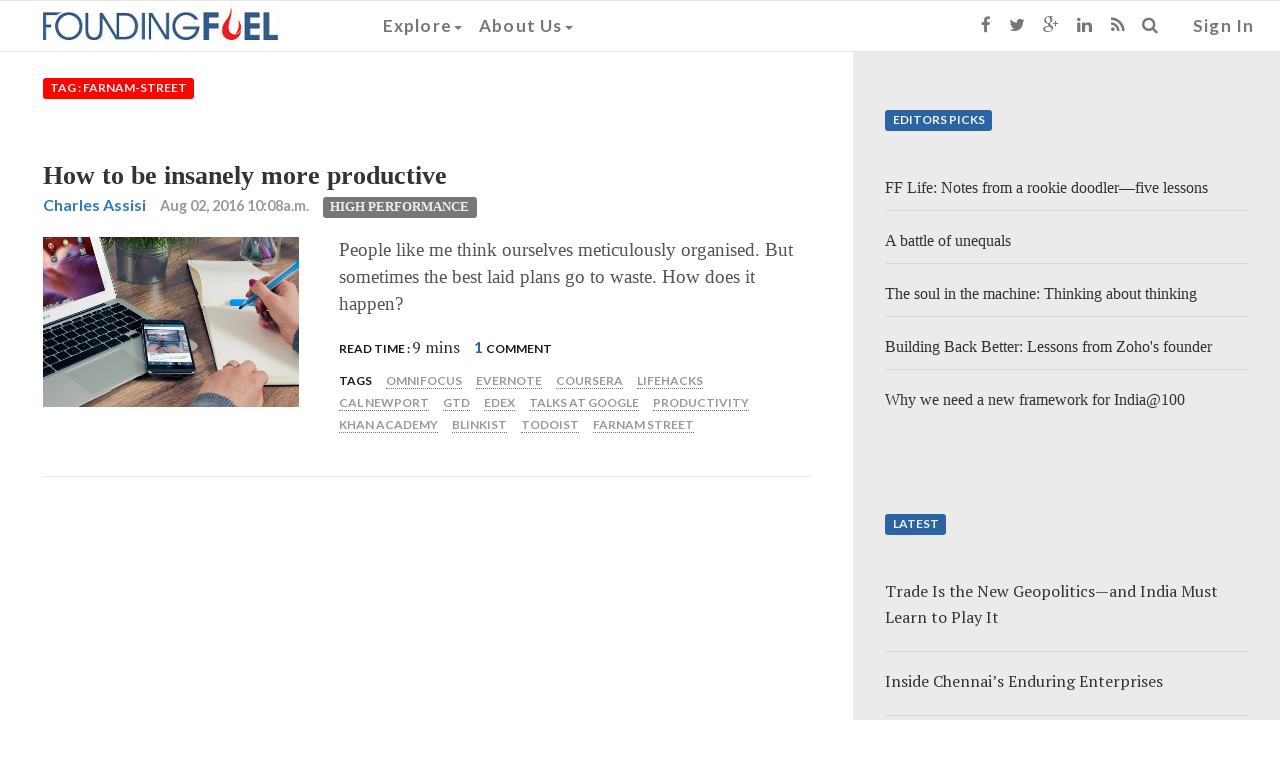

--- FILE ---
content_type: text/html; charset=utf-8
request_url: https://www.foundingfuel.com/tag/farnam-street/
body_size: 7529
content:

<html>
    <head>
        <title>Founding Fuel</title>
        
        <meta content="text/html; charset=UTF-8" name="Content-Type" />
        <meta charset="utf-8">
        <meta http-equiv="X-UA-Compatible" content="IE=edge">
        <meta name="viewport" content="width=device-width, initial-scale=1">
        <meta name="msvalidate.01" content="B98B01CD3D299ED09AC93EB941E1EE36" />
        
        
        <!-- Twitter Card data -->
        <meta name="twitter:card" content="summary">
        <meta name="twitter:site" content="@FoundingF">
        <meta name="twitter:title" content="Founding Fuel">
        <meta name="twitter:description" content="Fascinating Fearless">
        <meta name="twitter:creator" content="@FoundingF">

        <!-- Open Graph data -->
        <meta property="og:title" content="Founding Fuel" />
        <meta property="og:type" content="website" />
        <meta property="og:url" content="https://www.foundingfuel.com/tag/farnam-street/" />
        <meta property="og:image" content="https://d25ecq9zgd9hts.cloudfront.net/img/ffnavlogo.png " />
        <meta property="og:description" content="Fascinating Fearless" />
        <meta property="og:site_name" content="Founding Fuel" />
        <meta property="fb:admins" content="1543849175880254" />

        

            <link rel="shortcut icon" href="/favicon.ico" type="image/x-icon">
            <link rel="icon" href="/favicon.ico" type="image/x-icon">
        
            <link href="/rss/latest" rel="alternate" type="application/rss+xml" title="What's New on Founding Fuel" />
            <link href="/rss/articles" rel="alternate" type="application/rss+xml" title="Articles on Founding Fuel" />
            <link href="/rss/columns" rel="alternate" type="application/rss+xml" title="Columns on Founding Fuel" />
            <link href="/rss/videos" rel="alternate" type="application/rss+xml" title="Videos on Founding Fuel" />
        
        
            <link rel="stylesheet" href="https://d25ecq9zgd9hts.cloudfront.net/css/bootstrap.min.css" type="text/css" />
            <link rel="stylesheet" href="//maxcdn.bootstrapcdn.com/font-awesome/4.3.0/css/font-awesome.min.css" type="text/css" />
            <!-- Custom styles for this template -->
            <!-- <link rel="stylesheet" href="https://d25ecq9zgd9hts.cloudfront.net/css/latest.css" type="text/css" />-->
            <!-- <link rel="stylesheet" href="https://d25ecq9zgd9hts.cloudfront.net/css/navbar.css" type="text/css" />-->
            <link rel="stylesheet" href="https://d25ecq9zgd9hts.cloudfront.net/css/main2.css?v=2.2" type="text/css" />
            <link rel="stylesheet" href="https://d25ecq9zgd9hts.cloudfront.net/css/yamm.css" type="text/css" />
            <link rel="stylesheet" href="https://d25ecq9zgd9hts.cloudfront.net/css/ff13022016-2.css" type="text/css" />
            <link href='https://fonts.googleapis.com/css?family=Lato:700|PT+Serif' rel='stylesheet' type='text/css'>
        
        
            <script src="https://d25ecq9zgd9hts.cloudfront.net/js/ie-emulation-modes-warning.js" type="text/javascript"></script>
            <script src="https://d25ecq9zgd9hts.cloudfront.net/js/jquery.min.js" type="text/javascript"></script>
            <script src="https://d25ecq9zgd9hts.cloudfront.net/js/bootstrap.js" type="text/javascript"></script>
            <!-- <script src="https://cdnjs.cloudflare.com/ajax/libs/select2/4.0.13/js/select2.full.min.js"></script> -->
 <!--           <script type="text/javascript" src="http://arrow.scrolltotop.com/arrow79.js"></script>-->
            <!-- HTML5 shim and Respond.js for IE8 support of HTML5 elements and media queries -->
            <!--[if lt IE 9]>
                <script src="https://oss.maxcdn.com/html5shiv/3.7.2/html5shiv.min.js"></script>
                <script src="https://oss.maxcdn.com/respond/1.4.2/respond.min.js"></script>
            <![endif]-->
            <!-- <link href="https://cdnjs.cloudflare.com/ajax/libs/select2/4.0.13/css/select2.min.css" rel="stylesheet" /> -->
            <script src="https://cdnjs.cloudflare.com/ajax/libs/bootstrap-select/1.13.18/js/bootstrap-select.min.js"></script>
            <link rel="stylesheet" href="https://cdnjs.cloudflare.com/ajax/libs/bootstrap-select/1.13.18/css/bootstrap-select.min.css" />
        
        
        <script>
  (function(i,s,o,g,r,a,m){i['GoogleAnalyticsObject']=r;i[r]=i[r]||function(){
  (i[r].q=i[r].q||[]).push(arguments)},i[r].l=1*new Date();a=s.createElement(o),
  m=s.getElementsByTagName(o)[0];a.async=1;a.src=g;m.parentNode.insertBefore(a,m)
  })(window,document,'script','//www.google-analytics.com/analytics.js','ga');

  ga('create', 'UA-60786713-1', 'auto');
  ga('send', 'pageview');

</script>
<!-- Google tag (gtag.js) -->
<script async src="https://www.googletagmanager.com/gtag/js?id=G-W0F37MHL6K"></script>
<script>
  window.dataLayer = window.dataLayer || [];
  function gtag(){dataLayer.push(arguments);}
  gtag('js', new Date());

  gtag('config', 'G-W0F37MHL6K');
</script>
        <script type="text/javascript">
   var wizrocket = {event:[], profile:[], account:[], date:function(d){return '$D_' + d}, enum:function(e){return '$E_' + e}};
   wizrocket.account.push({"id": "698-W69-RR4Z"});
   (function () {
       var wzrk = document.createElement('script');
       wzrk.type = 'text/javascript';
       wzrk.sync = true;
       wzrk.src = ('https:' == document.location.protocol ? 'https://d2r1yp2w7bby2u.cloudfront.net' : 'http://static.wizrocket.com') + '/js/a.js';
       var s = document.getElementsByTagName('script')[0];
       s.parentNode.insertBefore(wzrk, s);
   })();
</script>
        <script>(function() {
var _fbq = window._fbq || (window._fbq = []);
if (!_fbq.loaded) {
var fbds = document.createElement('script');
fbds.async = true;
fbds.src = '//connect.facebook.net/en_US/fbds.js';
var s = document.getElementsByTagName('script')[0];
s.parentNode.insertBefore(fbds, s);
_fbq.loaded = true;
}
_fbq.push(['addPixelId', '878962305474427']);
})();
window._fbq = window._fbq || [];
window._fbq.push(['track', 'PixelInitialized', {}]);
</script>
<noscript><img height="1" width="1" alt="" style="display:none" src="https://www.facebook.com/tr?id=878962305474427&amp;ev=PixelInitialized" /></noscript>
    </head>
    <body>
        
<nav class="navbar navbar-default navbar-fixed-top">
  <div class="container-fluid">
    <!-- Brand and toggle get grouped for better mobile display -->
    <div class="navbar-header">
      <button type="button" class="navbar-toggle collapsed" data-toggle="collapse" data-target="#navbar-collapse-1">
        <span class="sr-only">Toggle navigation</span>
        <span class="icon-bar"></span>
        <span class="icon-bar"></span>
        <span class="icon-bar"></span>
      </button>
      <a class="navbar-brand" href="/"><img id="navbarlogo" class="ogo" src="https://d25ecq9zgd9hts.cloudfront.net/img/ffnavlogo.png"></a>
    </div>

    <!-- Collect the nav links, forms, and other content for toggling -->
    <div id="navbar-collapse-1" class="navbar-collapse collapse">
          <ul class="nav navbar-nav navbar-left yamm">
               <!-- Classic list -->

            <li class="dropdown"><a href="#" data-toggle="dropdown" class="dropdown-toggle">Explore<b class="caret"></b></a>
              <ul role="menu" class="dropdown-menu">
               <li>
                  <div class="yamm-content">
                    <div class="row">
                      <div id="accordion" class="panel-group">
                        <div class="panel panel-default">
                          <div class="panel-heading">
                            <h4 class="panel-title"><a class="menulinks" data-toggle="collapse" data-parent="#accordion" href="#collapseOne">By Category<b class="caret"></b></a></h4>
                          </div>
                          <div id="collapseOne" class="panel-collapse collapse">
                            <div class="panel-body">
                              <ul class="nav">
                                <li><a tabindex="-1" class="menulinks" href="/category/entrepreneurship/">Entrepreneurship</a></li>
                                <li><a tabindex="-1" class="menulinks" href="/category/people/">People</a></li>
                                <li><a tabindex="-1" class="menulinks" href="/category/leadership/">Leadership</a></li>
                                <li><a tabindex="-1" class="menulinks" href="/category/technology/">Technology</a></li>
                                <li><a tabindex="-1" class="menulinks" href="/category/big-ideas/">Big Ideas</a></li>
                                <li><a tabindex="-1" class="menulinks" href="/category/strategy-and-innovation/">Strategy and Innovation</a></li>
                                <li><a tabindex="-1" class="menulinks" href="/category/capital/">Capital</a></li>
                                <li><a tabindex="-1" class="menulinks" href="/tag/ff-insights">Newsletter - FF Insignts</a></li>
                                <li><a tabindex="-1" class="menulinks" href="/tag/ff-life">Newsletter - FF Life</a></li>
                              </ul>
                            </div>
                          </div>
                        </div>
                        <div class="panel panel-default">
                          <div class="panel-heading">
                            <h4 class="panel-title"><a class="menulinks" data-toggle="collapse" data-parent="#accordion" href="#collapseTwo">By Content Type<b class="caret"></b></a></h4>
                          </div>
                          <div id="collapseTwo" class="panel-collapse collapse ">
                            <div class="panel-body">
<ul class="nav">
<li><a tabindex="-1" class="menulinks" href="/articles">Articles</a></li>
<li><a tabindex="-1" class="menulinks" href="/columns">Columns</a></li>
<li><a tabindex="-1" class="menulinks" href="/videos">Videos</a></li>
<li><a tabindex="-1" class="menulinks" href="/podcasts">Podcasts</a></li>
</ul>
                            </div>
                          </div>
                        </div>
                        <div class="panel panel-default">
                          <div class="panel-heading">
                            <h4 class="panel-title"><a class="menulinks" href="/editorpicks">Editors picks</a></h4>
                          </div>
                        </div>
                        <div class="panel panel-default">
                          <div class="panel-heading">
                            <h4 class="panel-title"><a class="menulinks" href="/aroundtheweb">Around the web</a></h4>
                          </div>
                        </div>
                        <div class="panel panel-default">
                          <div class="panel-heading">
                            <h4 class="panel-title"><a class="menulinks" href="/contributors">Contributors</a></h4>
                          </div>
                        </div>
                      </div>
                    </div>

                  </div>
                </li>
              </ul>
               <!-- Classic dropdown -->
            <li class="dropdown"><a href="#" data-toggle="dropdown" class="dropdown-toggle">About Us<b class="caret"></b></a>
              <ul role="menu" class="dropdown-menu">
                <li><a tabindex="-1" class="menulinks" href="/about-us">Who we are</a></li>
                <li><a tabindex="-1" class="menulinks" href="/founders">Founding Members</a></li>
                <li><a tabindex="-1" class="menulinks" href="/advisorycouncil">Advisory Council</a></li>
                <li><a tabindex="-1" class="menulinks" href="/media">Media</a></li>
              </ul>
            </li>
            <li  class="visible-xs ">
              
                 <a href="/accounts/login" class="signin">Sign In</a>
              
            </li>
            <li class="visible-xs yamm">
              <form class="search-form" method="GET" action="/search" role="search">
                  <div class="input-group">
                     <input type="text" class="form-control" placeholder="Search for..." name="q" id="q"/>
                     <span class="input-group-btn">
                        <button class="btn btn-default" type="button"><i class="fa fa-search"></i></button>
                     </span>
                  </div>
               </form>
            </li>
            <li class="visible-xs ">
                <ul class="list-inline meta-search">
                <li><a href="https://www.facebook.com/foundingfuel" target="_blank" class="fa fa-facebook"></a></li>
                <li><a href="https://twitter.com/foundingf" target="_blank" class="fa fa-twitter"></a></li>
                <li><a href="https://plus.google.com/u/0/112730123881983493962/about" target="_blank" class="fa fa-google-plus"></a></li>
                <li><a href="https://www.linkedin.com/company/founding-fuel-publishing-pvt-ltd?trk=top_nav_home" target="_blank" class="fa fa-linkedin"></a></li>
                <li><a href="http://www.foundingfuel.com/rss/latest" target="_blank" class="fa fa-rss"></a></li>
                </ul>
            </li>

            </ul>

            <ul class="nav navbar-nav navbar-right visible-sm visible-md visible-lg">

            <li><a href="https://www.facebook.com/foundingfuel" target="_blank"><i class="fa fa-facebook"></i></a></li>
            <li><a href="https://twitter.com/foundingf" target="_blank"><i class="fa fa-twitter"></i></a></li>
            <li><a href="https://plus.google.com/u/0/112730123881983493962/about" target="_blank"><i class="fa fa-google-plus"></i></a></li>
            <li><a href="https://www.linkedin.com/company/founding-fuel-publishing-pvt-ltd?trk=top_nav_home" target="_blank"><i class="fa fa-linkedin"></i></a></li>
            <li><a href="http://www.foundingfuel.com/rss/latest" target="_blank"><i class="fa fa-rss"></i></a></li>
            <li class="dropdown"><a href="#" data-toggle="dropdown" class="dropdown-toggle"><i class="fa fa-search"></i></a>
              <div class="dropdown-menu yamm">
              <form class="search-form" method="GET" action="/search" role="search">
                  <div class="search-group">
                     <input type="text" class="form-control" placeholder="Search" name="q" id="q"/>
                     <button class="btn btn-default" type="submit"><i class="fa fa-search"></i></button>
                  </div>
               </form>
               </div>
            </li>
            <li>
              
                 <a href="/accounts/login?next=/" class="signin">Sign In</a>
              
            </li>
          </ul>
        </div>

  </div><!-- /.container-fluid -->
</nav>
        <div id="main" role="main">
            <div class="container-fluid">
                

    
   

    <div class="row">
        <div class="col-lg-8"><A id="main-content"></A>  
            <a id="top"></a>
            
             
   <div class="list-description">
      <p class="spacer"><span class="label label-top">Tag : farnam-street</span></p>
   </div>
   
    
      

   <article class="responsive-teaser row clearfix">
       
       <a href="/article/how-to-be-insanely-more-productive"><div class="High Performance title">How to be insanely more productive</div></a>
       <ul class="list-inline meta-search">
          <li><span class="author"><a href="/contributor/charles-assisi">Charles Assisi</a></span></li>
          <li><span class="publishdate">Aug 02, 2016 10:08a.m.</span></li>
          <li><span><a href="/category/high-performance/"></span><span class="label taxonomy High Performance">High Performance</span></a>
            
          </li>
       </ul>

       <div class="container-fluid">
            <div class="col-sm-4 imgdiv">
                <img class="responsive-thumb" alt="How to be insanely more productive" src="https://d25ecq9zgd9hts.cloudfront.net/img/2016/08/scheduling.jpg" typeof="foaf:Image"></img>
            </div>
            <div class="col-sm-8 descdiv">
                <p class="description">People like me think ourselves meticulously organised. But sometimes the best laid plans go to waste. How does it happen?</p>

	        <ul class="list-inline meta-search">
                    <li><span class="lbl-black">Read Time : </span><span class="designation">9 mins</span></li>
                    
                    
                    <li><a href="/article/how-to-be-insanely-more-productive#comment"><span class="author">1 </span></a><span class="lbl-black"> Comment</span></li>
                    
                    
                </ul>
               
	        <ul class="list-inline meta-search">
                   <li><span class="lbl-black">Tags</span></li>
                
                   <li><a href="/tag/omnifocus/"><span class="tag">Omnifocus</span></a></li>
                
                   <li><a href="/tag/evernote/"><span class="tag">Evernote</span></a></li>
                
                   <li><a href="/tag/coursera/"><span class="tag">Coursera</span></a></li>
                
                   <li><a href="/tag/lifehacks/"><span class="tag">LifeHacks</span></a></li>
                
                   <li><a href="/tag/cal-newport/"><span class="tag">Cal NewPort</span></a></li>
                
                   <li><a href="/tag/gtd/"><span class="tag">GTD</span></a></li>
                
                   <li><a href="/tag/edex/"><span class="tag">Edex</span></a></li>
                
                   <li><a href="/tag/talks-at-google/"><span class="tag">Talks at Google</span></a></li>
                
                   <li><a href="/tag/productivity/"><span class="tag">Productivity</span></a></li>
                
                   <li><a href="/tag/khan-academy/"><span class="tag">Khan Academy</span></a></li>
                
                   <li><a href="/tag/blinkist/"><span class="tag">Blinkist</span></a></li>
                
                   <li><a href="/tag/todoist/"><span class="tag">Todoist</span></a></li>
                
                   <li><a href="/tag/farnam-street/"><span class="tag">Farnam Street</span></a></li>
                
                </ul>
             </div>
       </div>
   </article>



    
   <nav>
     <ul class="pager">
        
        
     </ul>
   </nav>

        </div>
        <div class="col-lg-4">
            
    


    
   <section id="block-editors-picks" class="block-editors-pick clearfix">
       <p class="spacer"><span class="label label-picks">Editors Picks</span></p>
        
            <article class="edpick clearfix">
                <a href="/article/ff-life-notes-from-a-rookie-doodlerfive-lessons?utm_source=site&utm_medium=ed_pick&utm_campaign=homepage"><span class="title">FF Life: Notes from a rookie doodler—five lessons</span></a>
            </article>
        
            <article class="edpick clearfix">
                <a href="/column/strategic-intent/a-battle-of-unequals?utm_source=site&utm_medium=ed_pick&utm_campaign=homepage"><span class="title">A battle of unequals</span></a>
            </article>
        
            <article class="edpick clearfix">
                <a href="/article/the-soul-in-the-machine-thinking-about-thinking?utm_source=site&utm_medium=ed_pick&utm_campaign=homepage"><span class="title">The soul in the machine: Thinking about thinking</span></a>
            </article>
        
            <article class="edpick clearfix">
                <a href="/video/building-back-better-lessons-from-zohos-founder?utm_source=site&utm_medium=ed_pick&utm_campaign=homepage"><span class="title">Building Back Better: Lessons from Zoho&#39;s founder</span></a>
            </article>
        
            <article class="edpick clearfix">
                <a href="/video/why-we-need-a-new-framework-for-india100?utm_source=site&utm_medium=ed_pick&utm_campaign=homepage"><span class="title">Why we need a new framework for India@100</span></a>
            </article>
       
   </section>  
   

   
   <section id="block-editors-picks" class="block-editors-pick clearfix">
       <p class="spacer"><span class="label label-picks">Latest</span></p>
        
           <article class="edpick clearfix">
              <a href="/article/trade-is-the-new-geopoliticsand-india-must-learn-to-play-it"><span class="edpicktitle">Trade Is the New Geopolitics—and India Must Learn to Play It</span></a>
          </article>
        
           <article class="edpick clearfix">
              <a href="/article/inside-chennais-enduring-enterprises"><span class="edpicktitle">Inside Chennai’s Enduring Enterprises</span></a>
          </article>
        
           <article class="edpick clearfix">
              <a href="/article/a-journey-back-to-myself"><span class="edpicktitle">A Journey Back to Myself</span></a>
          </article>
        
           <article class="edpick clearfix">
              <a href="/article/the-quiet-work-of-branding"><span class="edpicktitle">The Quiet Work of Branding</span></a>
          </article>
        
           <article class="edpick clearfix">
              <a href="/article/iran-at-the-brink-five-scenarios-that-could-reshape-the-region"><span class="edpicktitle">Iran at the Brink: Five Scenarios That Could Reshape the Region</span></a>
          </article>
       
   </section>    


        </div>
    </div>

            </div>
        </div>
        <footer>
            
<div class="footercenter">
   <ul class="list-inline">
   <li><a href="/about-us" class="link">About Us</a></li>    
   <li><a href="/page/careers/" class="link">Careers</a></li>     
   <li><a href="/page/privacy-policy/" class="link">Privacy</a></li>    
   <li><a href="/page/terms-of-use/" class="link">Terms</a></li>
   <li><a href="/page/refunds-and-cancellation-policy/" class="link">Refunds and Cancellation Policy</a></li>
   <li><a href="/page/contact-us//" class="link">Contact Us</a></li>
   </ul>
</div>
<div id="newsletter-signup-modal" class="modal fade" role="dialog">
    <div class="modal-dialog">
        <!-- Modal content-->
        <div class="modal-content">
        <div class="modal-header newsletter-signup-modal--header">
            <button type="button" class="close" data-dismiss="modal">&times;</button>
            <img src="https://d25ecq9zgd9hts.cloudfront.net/img/ffnavlogo.png">
        </div>
        <div class="modal-body">
            <p class="newsletter-signup-modal--content">Subscribe to the Founding Fuel newsletters, FF Insights (every weekday) and FF Life (weekend edition), specially curated for entrepreneurial leaders looking for an Indian lens on things that matter.</p>
            <div class="newsletter-signup-modal--input--holder">
                <input id="subscribeEmail" class="newsletter-signup-modal--input" type="text" placeholder="Enter your email address">
                <button id="subscribeFF" class="newsletter-signup-modal--button" type="submit">
                    <img src="https://d25ecq9zgd9hts.cloudfront.net/aadhaar_effect/img/arrow-go.svg" />
                </button>
            </div>
            <p class="newsletter-signup-modal--content">We will not spam you. You can unsubscribe at any time.</p>
            <div class="clearfix"></div>
        </div>
        <div class="modal-footer">
            <button type="button" class="btn btn-default" data-dismiss="modal">Close</button>
        </div>
        </div>
    </div>
</div>
<!-- Voluntary Contribution User Info Modal -->
<div id="voluntary-contribution-user-info" class="modal fade voluntary-contribution-modal--container" role="dialog">
    <div class="modal-dialog">
        <!-- Modal content-->
        <div class="modal-content">
        <div class="modal-header voluntary-contribution-modal--header">
            <button type="button" class="close" data-dismiss="modal">&times;</button>
            <img src="https://d25ecq9zgd9hts.cloudfront.net/img/ffnavlogo.png">
        </div>
        <div class="modal-body">
            <p class="voluntary-contribution-modal--content">
                Please enter your details to proceed with the payment.
            </p>
            <p class="voluntary-contribution-modal--content--note">
                Just a quick note! We pay GST on your voluntary payments, so we need a few details for our records. 
                We share the data with Razorpay strictly for invoicing purposes. If you'd like a GST invoice, 
                please include your GST number.
            </p>
            <div class="voluntary-contribution-modal--input--holder">
                <label class="voluntary-contribution-modal--input-label">Name<span style="color: red;">*</span></label>
                <input id="contributorName" class="voluntary-contribution-modal--input-text" type="text">
            </div>
            <div class="voluntary-contribution-modal--input--holder">
                <label class="voluntary-contribution-modal--input-label">Email<span style="color: red;">*</span></label>
                <input id="contributorEmail" class="voluntary-contribution-modal--input-text" type="text">
            </div>
            <div class="voluntary-contribution-modal--input--holder">
                <label class="voluntary-contribution-modal--input-label">Phone<span style="color: red;">*</span></label>
                <input id="contributorPhone" class="voluntary-contribution-modal--input-text" type="text">
                <p class="voluntary-contribution-modal--input-error" id="phoneError" style="display: none;"></p>
            </div>
            <div class="voluntary-contribution-modal--input--holder form-group">
                <label class="voluntary-contribution-modal--input-label">Country<span style="color: red;">*</span></label>
                <select id="contributorCountry" name="country" class="voluntary-contribution-modal--input-select form-control selectpicker" data-live-search="true">
                    <option value="">Select Country</option>
                </select>
            </div>
            <div class="voluntary-contribution-modal--input--holder" id="stateDropDownContainer">
                <label class="voluntary-contribution-modal--input-label">State<span style="color: red;">*</span></label>
                <input id="contributorState" class="voluntary-contribution-modal--input-text" type="text" oninput="filterStates()" onclick="showStateDropdown()">
                <div id="stateDropdown" class="voluntary-contribution-modal--custom-dropdown" style="display: none;">
                </div>
            </div>
            <div class="voluntary-contribution-modal--input--holder">
                <label class="voluntary-contribution-modal--input-label">GSTIN</label>
                <input id="contributorGST" class="voluntary-contribution-modal--input-text" type="text">
            </div>
            <div class="voluntary-contribution-modal--input--holder">
                <label class="voluntary-contribution-modal--input-label">PAN</label>
                <input id="contributorPAN" class="voluntary-contribution-modal--input-text" type="text">
            </div>


            <!-- <div class="voluntary-contribution-modal--input--holder">
                <input id="contributorAnonymous" class="voluntary-contribution-modal--input-checkbox" type="checkbox" onchange="toggleAnonymous()">
                <label class="form-check-label" for="anonymous">Wish to remain anonymous</label>
            </div> -->
            <div class="voluntary-contribution--other-btn-container">
                <button class="voluntary-contribution--payment-btn voluntary-contribution--paynow-red" id="initiatePayment" onclick="initiatePayment()">Make Payment <img src="https://d25ecq9zgd9hts.cloudfront.net/img/arrow.svg" /></button>
            </div>
            <div class="voluntary-contribution--other-btn-container">
                <p id="contributorError" style="display: none;" class="contribution---error"></p>
                <div class="voluntary-contribution--anonymity-note">
                    <p>
                        Fields marked with an asterisk (<span style="color: red;">*</span>) are mandatory.
                    </p>
                </div>
                <div id="anonymityNote" class="voluntary-contribution--anonymity-note" style="display: none;">
                    <p>Note:</p>
                    <ul>
                        <li>
                            To retain your anonymity, we’ve filled the next Razorpay form that follows with a dummy mobile number (9999999999).
                        </li>
                        <li>
                            You have the option to replace it with your own mobile number, in case you prefer transactional convenience. 
                            Or simply continue with the pre-filled mobile number.
                        </li>
                        <li>
                            Be rest assured, either way, this will have no bearing on the successful completion of your transaction.
                        </li>
                    </ul>
                </div>
            </div>
            <div class="clearfix"></div>
        </div>
        <div class="modal-footer">
            <button type="button" class="btn btn-default" data-dismiss="modal">Close</button>
        </div>
        </div>
    </div>
</div>
<div class="footercenter">
    <p class="copy">Copyright Founding Fuel Publishing Pvt Ltd &copy; 2015-2025 </p>
</div>
	</footer>
  <script src="https://d25ecq9zgd9hts.cloudfront.net/js/country-state-list.js" type="text/javascript"></script>
  <script src="https://d25ecq9zgd9hts.cloudfront.net/js/main.js" type="text/javascript"></script>
        <script>
$(document).ready(function(){
    $(document).on('click', '.yamm .dropdown-menu', function(e) {
        e.stopPropagation()
    })

   
});


// get browser cookie
function get_cookies_array() {
  var cookies = {};
  if (document.cookie && document.cookie != '') {
    var split = document.cookie.split(';');
    for (var i = 0; i < split.length; i++) {
      var name_value = split[i].split("=");
      name_value[0] = name_value[0].replace(/^ /, '');
      cookies[decodeURIComponent(name_value[0])] = decodeURIComponent(name_value[1]);
    }
  }
  return cookies;
}

// set browser cookie
function set_expiry_cookie() {
  now = new Date();
  document.cookie = "_created_date=" + now.toString() + ";";
}

function showSignupModal() {
  setTimeout(function() {
    
        $('#newsletter-signup-modal').modal('show');
    
    set_expiry_cookie();
  }, 30000);
}

// Feature flag
var show_newsletter_signup = false;
var cookie_expiry_duration = 10000;

// Show processed data modal
var now = "";
$(document).ready(function() {
    if (show_newsletter_signup == true) {
      // get cookies
      var cookies = get_cookies_array();
      if (Object.keys(cookies).length > 0) {
        var createdDate = cookies['_created_date'];
        if (createdDate != undefined || createdDate != null) {
          var exp_date = new Date(createdDate);
          var current_date = new Date();
          var diff_in_sec = (current_date.getTime() - exp_date.getTime()) / 1000;
          if (cookie_expiry_duration != ''){
            if (diff_in_sec > cookie_expiry_duration){
              // show modal and set cookie timeout
              showSignupModal();
            }
            else if (diff_in_sec > parseInt(cookie_expiry_duration)) {
              // show modal and set cookie timeout
              showSignupModal();
            }
          }
          else {
            if (diff_in_sec > parseInt(cookie_expiry_duration)) {
              // show modal and set cookie timeout
              showSignupModal();
            }
          }
        }
        else {
          // show modal and set cookie timeout
          showSignupModal();
        }
      }
      else {
        // show modal and set cookie timeout
        showSignupModal();
      }

    }
    else {
      return false;
    }
});

// subscribeFF
$('#subscribeFF').click(function(){
    var email = $("#subscribeEmail").val();
    window.location.href = "/subscribe/newsletter?email=" + email;
});

$('#subscribeInput').keypress(function(e) {
    if(e.which == 13) {
        var email = $("#subscribeEmail").val();
        window.location.href = "/subscribe/newsletter?email=" + email;
    }
});

// Override subscribe button
$('#mc-embedded-subscribe').click(function(e) {
  e.preventDefault();
  var email = e.target.form.getElementsByClassName("email")[0].value;
  window.location.href = "/subscribe/newsletter?email=" + email;
})
</script>

        
    </body>
</html>
